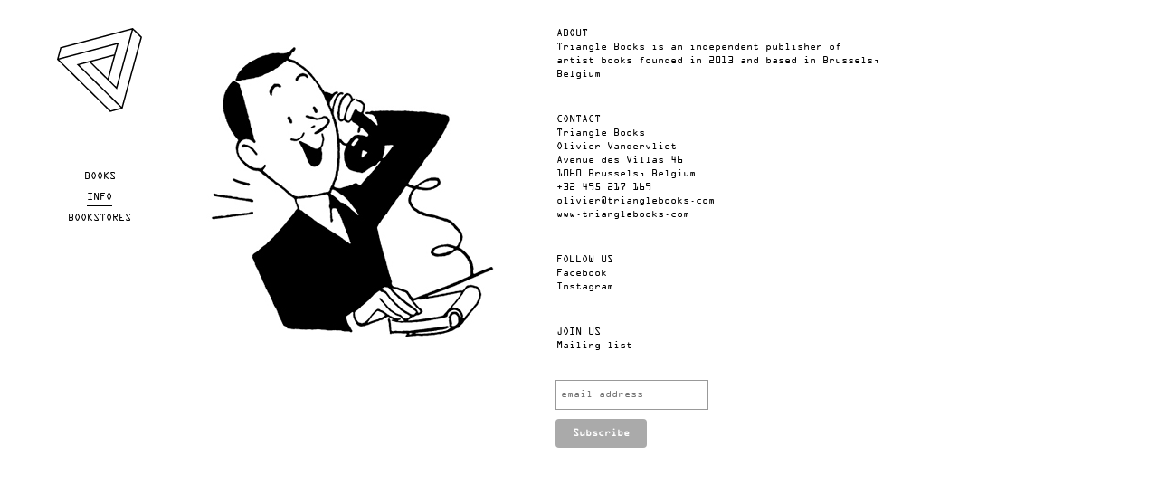

--- FILE ---
content_type: text/html; charset=utf-8
request_url: https://trianglebooks.com/info
body_size: 3384
content:
<!doctype html>

<!--[if IE 7]>    <html class="no-js ie7 oldie" lang="en" 
  xmlns:content="http://purl.org/rss/1.0/modules/content/"
  xmlns:dc="http://purl.org/dc/terms/"
  xmlns:foaf="http://xmlns.com/foaf/0.1/"
  xmlns:og="http://ogp.me/ns#"
  xmlns:rdfs="http://www.w3.org/2000/01/rdf-schema#"
  xmlns:sioc="http://rdfs.org/sioc/ns#"
  xmlns:sioct="http://rdfs.org/sioc/types#"
  xmlns:skos="http://www.w3.org/2004/02/skos/core#"
  xmlns:xsd="http://www.w3.org/2001/XMLSchema#"  lang="en" dir="ltr"> <![endif]-->
<!--[if IE 8]>    <html class="no-js ie8 oldie" lang="en" 
  xmlns:content="http://purl.org/rss/1.0/modules/content/"
  xmlns:dc="http://purl.org/dc/terms/"
  xmlns:foaf="http://xmlns.com/foaf/0.1/"
  xmlns:og="http://ogp.me/ns#"
  xmlns:rdfs="http://www.w3.org/2000/01/rdf-schema#"
  xmlns:sioc="http://rdfs.org/sioc/ns#"
  xmlns:sioct="http://rdfs.org/sioc/types#"
  xmlns:skos="http://www.w3.org/2004/02/skos/core#"
  xmlns:xsd="http://www.w3.org/2001/XMLSchema#"  lang="en" dir="ltr"> <![endif]-->
<!--[if gt IE 8]><!--> <html class="no-js" lang="en" 
  xmlns:content="http://purl.org/rss/1.0/modules/content/"
  xmlns:dc="http://purl.org/dc/terms/"
  xmlns:foaf="http://xmlns.com/foaf/0.1/"
  xmlns:og="http://ogp.me/ns#"
  xmlns:rdfs="http://www.w3.org/2000/01/rdf-schema#"
  xmlns:sioc="http://rdfs.org/sioc/ns#"
  xmlns:sioct="http://rdfs.org/sioc/types#"
  xmlns:skos="http://www.w3.org/2004/02/skos/core#"
  xmlns:xsd="http://www.w3.org/2001/XMLSchema#"  lang="en" dir="ltr"> <!--<![endif]-->
<head>
<title>TRIANGLE BOOKS | | Info</title>
<meta http-equiv="Content-Type" content="text/html; charset=utf-8" />
<link rel="shortcut icon" href="https://trianglebooks.com/sites/default/files/trianglebooks.svg" />
<meta name="description" content="ABOUTTriangle Books is an independent publisher of artist books founded in 2013 and based in Brussels, Belgium CONTACTTriangle BooksOlivier VandervlietAvenue des Villas 461060 Brussels, Belgium+32 495 217 169olivier@trianglebooks.comwww.trianglebooks.com FOLLOW USFacebookInstagram JOIN USMailing list" />
<meta name="generator" content="Drupal 7 (https://www.drupal.org)" />
<link rel="canonical" href="https://trianglebooks.com/info" />
<link rel="shortlink" href="https://trianglebooks.com/node/4" />
<link rel="apple-touch-icon" sizes="144x144" href="https://trianglebooks.com/sites/all/themes/trianglebooks/apple-touch-icon-144x144.png"><link rel="apple-touch-icon" sizes="114x114" href="https://trianglebooks.com/sites/all/themes/trianglebooks/apple-touch-icon-114x114.png">
<link rel="apple-touch-icon" sizes="72x72" href="https://trianglebooks.com/sites/all/themes/trianglebooks/apple-touch-icon-72x72.png">
<link rel="apple-touch-icon" href="https://trianglebooks.com/sites/all/themes/trianglebooks/apple-touch-icon.png">
<link rel="apple-touch-startup-image" href="https://trianglebooks.com/sites/all/themes/trianglebooks/apple-startup.png">
<meta name="MobileOptimized" content="width">
<meta name="HandheldFriendly" content="true"><meta name="viewport" content="width=device-width, initial-scale=1"><meta http-equiv="cleartype" content="on">
<meta http-equiv="X-UA-Compatible" content="IE=edge,chrome=1">
<style>
@import url("https://trianglebooks.com/modules/system/system.base.css?smy6gr");
@import url("https://trianglebooks.com/modules/system/system.menus.css?smy6gr");
@import url("https://trianglebooks.com/modules/system/system.messages.css?smy6gr");
@import url("https://trianglebooks.com/modules/system/system.theme.css?smy6gr");
</style>
<style>
@import url("https://trianglebooks.com/modules/field/theme/field.css?smy6gr");
@import url("https://trianglebooks.com/modules/node/node.css?smy6gr");
@import url("https://trianglebooks.com/modules/search/search.css?smy6gr");
@import url("https://trianglebooks.com/modules/user/user.css?smy6gr");
@import url("https://trianglebooks.com/sites/all/modules/views/css/views.css?smy6gr");
</style>
<style>
@import url("https://trianglebooks.com/sites/all/modules/ctools/css/ctools.css?smy6gr");
@import url("https://trianglebooks.com/sites/all/modules/ds/layouts/ds_3col_equal_width/ds_3col_equal_width.css?smy6gr");
</style>
<style>
@import url("https://trianglebooks.com/sites/all/themes/mothership/mothership/mothership/css/reset-html5.css?smy6gr");
@import url("https://trianglebooks.com/sites/all/themes/mothership/mothership/mothership/css/normalize.css?smy6gr");
@import url("https://trianglebooks.com/sites/all/themes/trianglebooks/css/jquery-ui.css?smy6gr");
@import url("https://trianglebooks.com/sites/all/themes/trianglebooks/css/jquery.selectBoxIt.css?smy6gr");
@import url("https://trianglebooks.com/sites/all/themes/trianglebooks/css/style.css?smy6gr");
</style>
<!--[if lt IE 9]>
  <script src="https://trianglebooks.com/sites/all/themes/mothership/mothership/mothership/js/html5.js"></script>
<![endif]-->
<script type="text/javascript" src="//use.typekit.net/ser4xau.js"></script>
<script type="text/javascript">try{Typekit.load();}catch(e){}</script>
</head>
<body class="not-front no-sidebars node-type-page" >
<a href="#main-content" class="element-invisible element-focusable">Skip to main content</a>


<header role="banner">
  <div class="siteinfo">
      <figure>
      <a href="/" title="Triangle Books" rel="home">
        <img src="/sites/all/themes/trianglebooks/images/trianglebooks.svg" alt="Triangle Books" />
      </a>
      </figure>

      </div>

      <div class="header-region">
      
    
<nav  id="block-system-main-menu" class="block block-system block-menu " role="navigation">
  
      
  <ul><li><a href="/" title="">Books</a></li>
<li class="active-trail"><a href="/info" class="active-trail active">Info</a></li>
<li><a href="/bookstores">Bookstores</a></li>
</ul>

  



  
</nav>
  
    </div>
  
</header>

<div class="page">

  <div role="main" id="main-content">
    
    <h2 class="element-invisible">You are here</h2><div class="breadcrumb"><a href="/">Home</a></div>
    
    
    

    
    
    <div  about="/info" typeof="foaf:Document" class="ds-3col-equal node node-page view-mode-full clearfix">

  
  <div class="group-left">
    

<div class="field field-name-field-images field-type-image">
  
  
                <img typeof="foaf:Image" src="https://trianglebooks.com/sites/default/files/Ray_01.jpg" width="350" height="368" alt="" />        </div>
  </div>

  <div class="group-middle">
    

<div class="field field-name-body field-type-text-with-summary">
  
  
                <p>ABOUT<br />Triangle Books is an independent publisher of artist books founded in 2013 and based in Brussels, Belgium</p>
<p> </p>
<p>CONTACT<br />Triangle Books<br />Olivier Vandervliet<br />Avenue des Villas 46<br />1060 Brussels, Belgium<br />+32 495 217 169<br /><a href="mailto:olivier@trianglebooks.com">olivier@trianglebooks.com</a><br /><a href="http://www.trianglebooks.com">www.trianglebooks.com</a></p>
<p> </p>
<p>FOLLOW US<br /><a href="https://www.facebook.com/trianglebooks" target="_blank">Facebook</a><br /><a href="http://instagram.com/trianglebooks">Instagram</a></p>
<p> </p>
<p>JOIN US<br />Mailing list</p>
        </div>
  </div>

  <div class="group-right">
      </div>

</div>


<div  id="block-block-1" class="block block-block ">
  
      
    <div  class="block-content">
  
  <!-- Begin MailChimp Signup Form -->
<link href="//cdn-images.mailchimp.com/embedcode/slim-081711.css" rel="stylesheet" type="text/css">
<style type="text/css">
	#mc_embed_signup{background:#fff; clear:left; font:14px Helvetica,Arial,sans-serif;  width:297px;}
	/* Add your own MailChimp form style overrides in your site stylesheet or in this style block.
	   We recommend moving this block and the preceding CSS link to the HEAD of your HTML file. */
</style>
<div id="mc_embed_signup">
<form action="http://trianglebooks.us8.list-manage.com/subscribe/post?u=cdccce963edb0338f0767c822&amp;id=ae3e2e61df" method="post" id="mc-embedded-subscribe-form" name="mc-embedded-subscribe-form" class="validate" target="_blank" novalidate>
	
	<input type="email" value="" name="EMAIL" class="email" id="mce-EMAIL" placeholder="email address" required>
    <!-- real people should not fill this in and expect good things - do not remove this or risk form bot signups-->
    <div style="position: absolute; left: -5000px;"><input type="text" name="b_cdccce963edb0338f0767c822_ae3e2e61df" tabindex="-1" value=""></div>
    <div class="clear"><input type="submit" value="Subscribe" name="subscribe" id="mc-embedded-subscribe" class="button"></div>
</form>
</div>

<!--End mc_embed_signup-->
    </div>
  </div>
  

    
  </div><!-- /main-->

  
  </div><!-- /page-->

<footer role="contentinfo">
  </footer>

<script src="http://ajax.googleapis.com/ajax/libs/jquery/0/jquery.min.js"></script>
<script src="https://trianglebooks.com/misc/jquery-extend-3.4.0.js?v=1.4.4"></script>
<script src="https://trianglebooks.com/misc/jquery-html-prefilter-3.5.0-backport.js?v=1.4.4"></script>
<script src="https://trianglebooks.com/misc/jquery.once.js?v=1.2"></script>
<script src="https://trianglebooks.com/misc/drupal.js?smy6gr"></script>
<script src="https://trianglebooks.com/sites/all/modules/entityreference/js/entityreference.js?smy6gr"></script>
<script src="https://trianglebooks.com/sites/all/modules/google_analytics/googleanalytics.js?smy6gr"></script>
<script src="https://www.googletagmanager.com/gtag/js?id=UA-5261859-28"></script>
<script>window.dataLayer = window.dataLayer || [];function gtag(){dataLayer.push(arguments)};gtag("js", new Date());gtag("set", "developer_id.dMDhkMT", true);gtag("config", "UA-5261859-28", {"groups":"default"});</script>
<script src="https://trianglebooks.com/sites/all/themes/mothership/mothership/mothership/js/contextual.js?smy6gr"></script>
<script src="https://trianglebooks.com/sites/all/themes/trianglebooks/js/jquery-ui.min.js?smy6gr"></script>
<script src="https://trianglebooks.com/sites/all/themes/trianglebooks/js/jquery.selectBoxIt.min.js?smy6gr"></script>
<script src="https://trianglebooks.com/sites/all/themes/trianglebooks/js/script.js?smy6gr"></script>
<script>jQuery.extend(Drupal.settings, {"basePath":"\/","pathPrefix":"","setHasJsCookie":0,"ajaxPageState":{"theme":"trianglebooks","theme_token":"8nhJ7hSaCQVUs8-fzCbPULS2mZXdmhd3tWshkvYE4mM","js":{"misc\/jquery.js":1,"misc\/jquery-extend-3.4.0.js":1,"misc\/jquery-html-prefilter-3.5.0-backport.js":1,"misc\/jquery.once.js":1,"misc\/drupal.js":1,"sites\/all\/modules\/entityreference\/js\/entityreference.js":1,"sites\/all\/modules\/google_analytics\/googleanalytics.js":1,"https:\/\/www.googletagmanager.com\/gtag\/js?id=UA-5261859-28":1,"0":1,"sites\/all\/themes\/mothership\/mothership\/mothership\/js\/contextual.js":1,"sites\/all\/themes\/trianglebooks\/js\/jquery-ui.min.js":1,"sites\/all\/themes\/trianglebooks\/js\/jquery.selectBoxIt.min.js":1,"sites\/all\/themes\/trianglebooks\/js\/script.js":1},"css":{"modules\/system\/system.base.css":1,"modules\/system\/system.menus.css":1,"modules\/system\/system.messages.css":1,"modules\/system\/system.theme.css":1,"modules\/field\/theme\/field.css":1,"modules\/node\/node.css":1,"modules\/search\/search.css":1,"modules\/user\/user.css":1,"sites\/all\/modules\/views\/css\/views.css":1,"sites\/all\/modules\/ctools\/css\/ctools.css":1,"sites\/all\/modules\/ds\/layouts\/ds_3col_equal_width\/ds_3col_equal_width.css":1,"sites\/all\/themes\/mothership\/mothership\/mothership\/css\/reset-html5.css":1,"sites\/all\/themes\/mothership\/mothership\/mothership\/css\/normalize.css":1,"sites\/all\/themes\/trianglebooks\/css\/jquery-ui.css":1,"sites\/all\/themes\/trianglebooks\/css\/jquery.selectBoxIt.css":1,"sites\/all\/themes\/trianglebooks\/css\/style.css":1}},"googleanalytics":{"account":["UA-5261859-28"],"trackOutbound":1,"trackMailto":1,"trackDownload":1,"trackDownloadExtensions":"7z|aac|arc|arj|asf|asx|avi|bin|csv|doc(x|m)?|dot(x|m)?|exe|flv|gif|gz|gzip|hqx|jar|jpe?g|js|mp(2|3|4|e?g)|mov(ie)?|msi|msp|pdf|phps|png|ppt(x|m)?|pot(x|m)?|pps(x|m)?|ppam|sld(x|m)?|thmx|qtm?|ra(m|r)?|sea|sit|tar|tgz|torrent|txt|wav|wma|wmv|wpd|xls(x|m|b)?|xlt(x|m)|xlam|xml|z|zip"}});</script>
</body>
</html>



--- FILE ---
content_type: text/css
request_url: https://trianglebooks.com/sites/all/modules/ds/layouts/ds_3col_equal_width/ds_3col_equal_width.css?smy6gr
body_size: -2
content:
/**
 * @file
 * Styling for the ds-3col-equal template.
 */

.ds-3col-equal > .group-left {
  width: 33%;
  float: left; /* LTR */
}

.ds-3col-equal > .group-middle {
  width: 34%;
  float: left; /* LTR */
}

.ds-3col-equal > .group-right {
  width: 33%;
  float: right; /* LTR */
}


--- FILE ---
content_type: text/css
request_url: https://trianglebooks.com/sites/all/themes/trianglebooks/css/style.css?smy6gr
body_size: 1239
content:
* {
	font-weight:normal;
	color:black;
	text-decoration:none;
	font-size:10px !important;
	line-height:15px !important;
	outline:none;
}

a, a:visited {color:black;}

header {
	position:fixed;
	top:30px;
	left:20px;
	width:180px;
	text-align:center;
}

.admin-menu header {
	top:60px;
}

.siteinfo {
}


div.page {
	position:absolute;
	left:220px;
	top:30px;
}

.admin-menu div.page {
	top:60px;
}


.breadcrumb {
	display:none;
}

a:hover {
	text-decoration:underline;
}

/* MENU */


nav {
	margin-top:55px;
}
nav ul {
	margin:0px;
	padding:0px;
}
nav ul li {
	line-height:20px !important;
}
nav ul li a {
	text-transform:uppercase;
	display:inline-block;
	padding-bottom:1px;
	border-bottom-style:solid;
	border-width:1px;
	border-color:#FFF;
	margin-bottom:3px;
}

nav ul li.active-trail a, nav ul li a.active, nav ul li a:hover {
	text-decoration:none;
	border-color:#000;
}


/* HOMEPAGE */

.page-homepage #main-content .block.block-views, .front #main-content .block.block-views {
	display: -webkit-flex;
  display:    -moz-flex;
  display:     -ms-flex;
  display:      -o-flex;
  display:         flex;
  	flex-direction: row;
	-webkit-flex-wrap: wrap;
	-moz-flex-wrap: wrap;
	-ms-flex-wrap: wrap;
	-o-flex-wrap: wrap;
	flex-wrap: wrap;
	-webkit-align-items: flex-start;
     -moz-align-items: flex-start;
      -ms-align-items: flex-start;
       -o-align-items: flex-start;
          align-items: flex-start;
}
.page-homepage .views-row, .front .views-row {
	display:inline-block;
	position:relative;
	margin-right:30px;
	margin-bottom:20px;
}


.page-homepage .views-row .group-right, .front .views-row .group-right {
	position:absolute;
	left:0px;
	top:0px;
	width:100%;
	display:none;
	pointer-events:  none;
}

/*.page-homepage .views-row:hover .group-right {
	display:block;
}

.page-homepage .views-row:hover .group-right div.field, .page-homepage .views-row:hover .group-right h2 {
	margin:0px;
	margin-left:10px;
	margin-right:10px;
}

.page-homepage .views-row:hover .group-right div.field {
	margin-top:10px;
}

.page-homepage .views-row:hover .group-left {
	filter : alpha(opacity=30);
	opacity : 0.3;
}*/




/* BOOK */

.ds-3col-equal > .group-left, .ds-3col-equal > .group-middle {
	width:auto;
	margin-right:15px;
}

.ds-3col-equal > .group-middle {
	width:360px;
}


.ds-3col-equal > .group-left {
	margin-top:-9px;
	min-width:380px;
}

.ds-3col-equal > .group-right {
	width:815px;
	float:left;
	margin-top:10px;
	clear:both;
}

.ds-3col-equal > .group-right img, img.samewidth {
	display:block;
	margin-bottom:15px;
}

.field-name-field-authors, h3 {
	text-transform:uppercase;
	width:100%;
}

h2 {
	text-transform:uppercase;
}

.field-name-liktolimited {
	margin-top:-3em;
	background-image:url(../images/buy2.png);
	background-repeat:no-repeat;
	background-position:bottom right;
	width:240px;
	height:130px;
}

.field-name-limited-edition.field-type-ds, .field-name-liktolimited a {
	color:black;
	text-transform:uppercase;
	text-decoration:underline;
}

.field-name-liktolimited a {
	display:block;
	padding-top:60px;
}

.field-name-limited-edition a {
	text-transform:uppercase;
	text-decoration:underline;
}

h2, h3 {
	text-decoration:underline;
}

h3 {
	margin-top:2em;
	width:100%;
	}

.field-name-body {
	width:100%;
}

.field-name-field-technical-description {
	margin-top:1em;
}

.field-name-field-technical-description u {
	text-decoration:underline;
}

label {
	font-weight:normal;
	display:inline-block;
}

.field-name-buy {
	margin-top:0px;
	margin-bottom:20px;
}

.field-name-buy table tr:first-child {
	display:none;
}

.field-name-buy input {
	margin-top:20px;
}

.field-name-buyyyyyyyyyyyyyy:hover input {
filter : alpha(opacity=60);
opacity : 0.6;
}

.field-name-field-external-link a, .field-name-field-pdf a {
	text-decoration:underline;
}

.field-name-body p {
	margin-bottom:1em;
}

/* select buttons */

.selectboxit-container {
	margin-top:0.5em;
}

.selectboxit-btn {
	background-color:#FFF;
	background-image:none;
	border-color:black;
	
}

.selectboxit-container * {
	font-family:inherit;
}

.selectboxit-container span, .selectboxit-container span, .selectboxit-container .selectboxit-options a {
	height:16px;
	padding-top:2px;
}

.selectboxit-list > .selectboxit-focus > .selectboxit-option-anchor {
	background-color:#666;
	background-image:none;
}

.selectboxit .selectboxit-arrow-container .selectboxit-arrow {
	top:40%;
}



/* newsletter */

#block-block-1 {
	margin-left:385px;
	
}



/* admin */

nav.tabs {
	position:fixed;
	right:0px;
	top:30px;
	margin:0px;
	padding:0px;
}

nav.tabs * {
	border-color:#F00;
}

nav.tabs ul li {
}

nav.tabs ul li a {
	background-color:#F00;
	color:white;
	border-style:none;
	padding:4px;
}

nav.tabs ul li.active a {
background-color: #ccc;
}

nav.tabs a:hover {
	text-decoration:none;
}



--- FILE ---
content_type: image/svg+xml
request_url: https://trianglebooks.com/sites/all/themes/trianglebooks/images/trianglebooks.svg
body_size: 678
content:
<?xml version="1.0" encoding="utf-8"?>
<!-- Generator: Adobe Illustrator 14.0.0, SVG Export Plug-In . SVG Version: 6.00 Build 43363)  -->
<!DOCTYPE svg PUBLIC "-//W3C//DTD SVG 1.1//EN" "http://www.w3.org/Graphics/SVG/1.1/DTD/svg11.dtd">
<svg version="1.1" id="Layer_1" xmlns="http://www.w3.org/2000/svg" xmlns:xlink="http://www.w3.org/1999/xlink" x="0px" y="0px"
	 width="95.25px" height="95.375px" viewBox="0 0 95.25 95.375" enable-background="new 0 0 95.25 95.375" xml:space="preserve">
<path fill="none" stroke="#000000" stroke-width="1.5" stroke-miterlimit="300" d="M72.496,90.212L24.073,41.79l40.422-10.831
	 M1.795,35.821l66.146-17.724L57.111,58.52 M84.25,1.788L66.525,67.936L36.934,38.344 M72.496,90.212l21.17-79.008L84.25,1.789
	L5.241,22.959L1.795,35.822L59.633,93.66L72.496,90.212z"/>
</svg>


--- FILE ---
content_type: application/javascript
request_url: https://trianglebooks.com/sites/all/themes/trianglebooks/js/script.js?smy6gr
body_size: 37
content:
/*
(function ($) {
 //...
})(jQuery);
*/

 //Executes your code when the DOM is ready.  Acts the same as $(document).ready().
    jQuery(function() {
      //Calls the selectBoxIt method on your HTML select box.
      jQuery("select").selectBoxIt();
    });